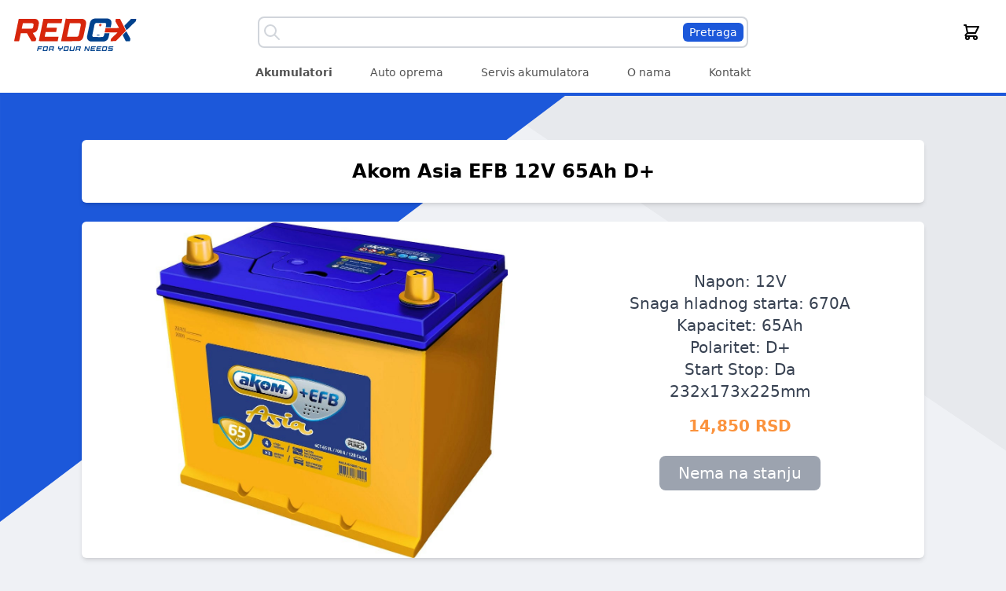

--- FILE ---
content_type: text/html; charset=utf-8
request_url: https://www.redox.rs/baterija/53
body_size: 5175
content:
<!DOCTYPE html><html><head><meta name="viewport" content="width=device-width"/><meta charSet="utf-8"/><title>Redox | Akom Asia EFB 12V 65Ah D+</title><link rel="icon" href="/favicon.ico"/><meta name="next-head-count" content="4"/><meta name="description" content="Besplatna zamena akumulatora, bez zakazivanja. Reciklaža starog akumulatora i provera punjenja."/><meta property="og:title" content="Redox | Prodaja, servis i otkup akumulatora"/><meta property="og:description" content="Besplatna zamena akumulatora, bez zakazivanja. Reciklaža starog akumulatora i provera punjenja."/><meta property="og:image" content="https://redox.rs/redox-logo.svg"/><meta property="og:url" content="https://redox.rs"/><meta property="og:type" content="website"/><meta name="twitter:card" content="summary_large_image"/><meta name="twitter:title" content="Redox | Prodaja, servis i otkup akumulatora"/><meta name="twitter:description" content="Besplatna zamena akumulatora, bez zakazivanja. Reciklaža starog akumulatora i provera punjenja."/><meta name="twitter:image" content="https://redox.rs/redox-logo.svg"/><meta name="twitter:site" content="@redox.rs"/><meta name="twitter:creator" content="@redox.rs"/><noscript><img height="1" width="1" style="display:none" src="https://www.facebook.com/tr?id=891768728776057&amp;ev=PageView&amp;noscript=1"/></noscript><meta name="next-font-preconnect"/><link rel="preload" href="/_next/static/css/aa15c31e83aef8a6.css" as="style"/><link rel="stylesheet" href="/_next/static/css/aa15c31e83aef8a6.css" data-n-g=""/><noscript data-n-css=""></noscript><script defer="" nomodule="" src="/_next/static/chunks/polyfills-5cd94c89d3acac5f.js"></script><script src="/_next/static/chunks/webpack-9b312e20a4e32339.js" defer=""></script><script src="/_next/static/chunks/framework-4556c45dd113b893.js" defer=""></script><script src="/_next/static/chunks/main-fc7d2f0e2098927e.js" defer=""></script><script src="/_next/static/chunks/pages/_app-e04663950b16d91a.js" defer=""></script><script src="/_next/static/chunks/103-68c5fbe01a6603fc.js" defer=""></script><script src="/_next/static/chunks/pages/baterija/%5Bid%5D-f4df0b27a3108b4a.js" defer=""></script><script src="/_next/static/-pJI8veOHsYTTkiAlsyI9/_buildManifest.js" defer=""></script><script src="/_next/static/-pJI8veOHsYTTkiAlsyI9/_ssgManifest.js" defer=""></script><script src="/_next/static/-pJI8veOHsYTTkiAlsyI9/_middlewareManifest.js" defer=""></script></head><body><div id="__next"><div class="opacity-0 pointer-events-none fixed rounded-md shadow-md top-4 left-4 z-50 bg-green-500"><p class="px-4 py-2 text-xl text-center text-white"></p></div><div><div><div class="flex flex-col w-full px-4 py-2 bg-white border-b-4 border-bg-blue"><div class="flex items-center justify-between"><a href="/"><img src="/redox-logo.svg" class="w-40" alt="Company logo"/></a><div class="z-10 fixed h-100vh inset-0 ease-in-out transition-all duration-300 hidden"><div class="absolute inset-0 bg-black opacity-50" tabindex="0"></div></div><aside class="transform top-0 right-0 h-[100vh] w-64 bg-white fixed overflow-auto ease-in-out transition-all duration-300 z-30 translate-x-full"><div class="flex flex-col items-center justify-center h-full"><a href="/kategorija/akumulatori" class="px-1 py-2 text-xl sm:hidden lg:px-6 sm:px-2 text-neutral-600"><span class="font-bold">Akumulatori</span></a><a href="/kategorija/auto-oprema" class="px-1 py-2 text-xl sm:hidden lg:px-6 sm:px-2 text-neutral-600"><span class="">Auto oprema</span></a><a href="/servis-akumulatora" class="px-1 py-2 text-xl sm:hidden lg:px-6 sm:px-2 text-neutral-600"><span class="">Servis akumulatora</span></a><a href="/o-nama" class="px-1 py-2 text-xl sm:hidden lg:px-6 sm:px-2 text-neutral-600"><span class="">O nama</span></a><a href="/#contact" class="px-1 py-2 text-xl sm:hidden lg:px-6 sm:px-2 text-neutral-600">Kontakt</a></div></aside><div class="flex flex-col items-center w-6/12"><div class="items-center justify-between hidden w-full h-10 px-1 border-2 border-gray-300 rounded-lg sm:flex"><div><svg xmlns="http://www.w3.org/2000/svg" class="w-6 h-6 text-gray-300" fill="none" viewBox="0 0 24 24" stroke="currentColor" stroke-width="2"><path stroke-linecap="round" stroke-linejoin="round" d="M21 21l-6-6m2-5a7 7 0 11-14 0 7 7 0 0114 0z"></path></svg></div><input type="search" class="flex-1 mx-2 focus:outline-none"/><div><a href="/pretraga?search=" class="px-2 py-1 text-sm text-white rounded-md bg-bg-blue">Pretraga</a></div></div></div><div class="flex justify-end w-40 px-4"><a href="/korpa" class="relative"><svg xmlns="http://www.w3.org/2000/svg" class="w-6 h-6" fill="none" viewBox="0 0 24 24" stroke="currentColor" stroke-width="2"><path stroke-linecap="round" stroke-linejoin="round" d="M3 3h2l.4 2M7 13h10l4-8H5.4M7 13L5.4 5M7 13l-2.293 2.293c-.63.63-.184 1.707.707 1.707H17m0 0a2 2 0 100 4 2 2 0 000-4zm-8 2a2 2 0 11-4 0 2 2 0 014 0z"></path></svg></a><svg xmlns="http://www.w3.org/2000/svg" class="block w-6 h-6 ml-4 sm:hidden" fill="none" viewBox="0 0 24 24" stroke="currentColor" stroke-width="2"><path stroke-linecap="round" stroke-linejoin="round" d="M4 6h16M4 12h16m-7 6h7"></path></svg></div></div><div class="items-center justify-center hidden py-2 sm:flex"><a href="/kategorija/akumulatori" class="hidden px-1 text-sm lg:px-6 sm:px-2 sm:block text-neutral-600"><span class="font-bold">Akumulatori</span></a><a href="/kategorija/auto-oprema" class="hidden px-1 text-sm lg:px-6 sm:px-2 sm:block text-neutral-600"><span class="">Auto oprema</span></a><a href="/servis-akumulatora" class="hidden px-1 text-sm lg:px-6 sm:px-2 sm:block text-neutral-600"><span class="">Servis akumulatora</span></a><a href="/o-nama" class="hidden px-1 text-sm lg:px-6 sm:px-2 sm:block text-neutral-600"><span class="">O nama</span></a><a href="/#contact" class="hidden px-1 text-sm lg:px-6 sm:px-2 sm:block text-neutral-600">Kontakt</a></div></div><div class="flex flex-col items-center w-full px-10 mt-4"><div class="flex items-center justify-between w-full h-10 px-1 bg-white border-2 border-gray-300 rounded-lg sm:hidden"><input type="search" class="w-full mx-2 focus:outline-none"/><div><a href="/pretraga?search=" class=""><svg xmlns="http://www.w3.org/2000/svg" class="w-6 h-6 p-1 text-white rounded-md bg-bg-blue" fill="none" viewBox="0 0 24 24" stroke="currentColor" stroke-width="2"><path stroke-linecap="round" stroke-linejoin="round" d="M21 21l-6-6m2-5a7 7 0 11-14 0 7 7 0 0114 0z"></path></svg></a></div></div></div></div><div class="flex justify-center w-screen mt-10"><main class="flex flex-col w-full max-w-6xl px-10"><h2 class="p-6 text-2xl font-bold text-center bg-white rounded-md shadow-md">Akom Asia EFB 12V 65Ah D+</h2><div class="flex flex-col items-center justify-center px-4 mt-6 bg-white rounded-md shadow-md md:justify-around md:flex-row"><img src="/media/products/Akom_Asia_EFB_12V_65ah_D.jpg" class="md:max-w-md"/><div class="flex flex-col items-center my-2"><p class="text-xl text-gray-700 md:text-md">Napon: <!-- -->12<!-- -->V</p><p class="text-xl text-gray-700 md:text-md">Snaga hladnog starta: <!-- -->670<!-- -->A</p><p class="text-xl text-gray-700 md:text-md">Kapacitet: <!-- -->65<!-- -->Ah</p><p class="text-xl text-gray-700 md:text-md">Polaritet: <!-- -->D+</p><p class="text-xl text-gray-700 md:text-md">Start Stop: <!-- -->Da</p><p class="text-xl text-gray-700 md:text-md">232<!-- -->x<!-- -->173<!-- -->x<!-- -->225<!-- -->mm</p><div class="relative w-full mt-4"><p class="font-bold text-xl text-center text-orange-400 ">14,850<!-- --> RSD</p><p class="absolute top-6 left-0 right-0 font-bold text-center text-red-400 hidden">0<!-- --> RSD</p></div><p class="px-6 py-2 my-6 text-xl text-white bg-gray-400 rounded-lg">Nema na stanju</p></div></div><div class="flex flex-row px-4 py-2 mt-6 bg-white rounded-md shadow-md"><div><div class="flex flex-row items-center gap-x-2"><div class="w-3 h-3 bg-red-600 rounded-full"></div><p class="text-lg font-semibold">Nema na stanju</p></div><p class="text-md text-neutral-500">Slobodno nas kontaktirajte putem telefona za više informacija o nabavci proizvoda.</p></div></div><div class="flex flex-col px-4 py-2 my-6 bg-white rounded-md shadow-md"><h3 class="text-2xl font-semibold text-redox-blue">Opis:</h3><pre class="p-4 font-sans whitespace-pre-wrap">***Ovaj artikal je trenutno nedostupan za poručivanje!

Garancija: 36 meseci
Zemlja porekla: Rusija

Lider u proizvodnji akumulatora u Rusiji - AKOM.

Jedina fabrika u Rusiji koja je izgrađena i sertifikovana u skladu sa zahtevima svetske auto industrije. Fabrika koristi sistem višestepene kontrole kvaliteta koji se koristi u praksi svetske auto industrije. Vodeći snabdevač linija za sklapanje automobila u Rusiji. Višestepeni sistem kvaliteta menadžmenta, prema standardima ISO 9001, ISO TS 16949. Sistem ekološkog menadžmenta kompanije AKOM odgovara zahtevima standarda ISO 14001.

- Tehnologija calcium/calcium i jedinstveni sastav aktivne materije ploče obezbeđuju visoku efikasnost aktivnih masa i jako mali nivo pražnjenja u toku čuvanja.
- Separatori ploča su proizvedeni od koverti mikro rupičastog polietilena koji sprečava kratak spoj.
- Jedinstveni sastav aktivne materije ploče obezbeđuje visok trenutni izlaz struje.
- Sistem odvoda gasova ima sistem za gašenje plamena.
- Indikator nivoa napunjenosti, ugrađeni indikator nivoa napunjenosti omogućava vizuelnu kontrolu stanja akumulatora.
- Veoma čvrsto kućište otporno na vibracije, kućište akumulatora je izrađeno od polipropilena koji je otporan na hladnoću i udarce.</pre></div><div class="flex flex-col items-center w-full mt-20" id="contact"><p class="text-3xl font-bold">Kontakt</p><div class="flex flex-col-reverse items-center justify-between w-full md:flex-row-reverse gap-x-4"><iframe class="w-full mt-6 border-2 shadow-md md:w-8/12 h-72 rounded-xl" src="https://www.google.com/maps/embed?pb=!1m18!1m12!1m3!1d2830.807951539474!2d20.366441815165405!3d44.805102385200165!2m3!1f0!2f0!3f0!3m2!1i1024!2i768!4f13.1!3m3!1m2!1s0x475a6fb5e057b105%3A0x413dc0c6417dbc1e!2sREDOX%20Akumulatori!5e0!3m2!1sen!2sus!4v1658782704970!5m2!1sen!2sus" loading="lazy" referrerPolicy="no-referrer-when-downgrade"></iframe><div class="flex flex-col"><p class="mt-6 text-xl text-center text-bg-blue">Radno vreme: 9-17h, subotom 9-14h</p><p class="mt-2 text-xl text-center"><a href="https://goo.gl/maps/aw2aXjVGKf7Pf7LF8" class="text-center text-bg-blue">Vojvođanska 134, Novi Beograd</a></p><p class="mt-2 text-xl text-center"><a href="tel://+381644072202" class="text-bg-blue">+381 64 407 22 02</a></p><p class="mt-2 text-xl text-center"><a href="tel://+381116159718" class="text-bg-blue">+381 11 615 97 18</a></p><p class="mt-2 text-xl text-center"><a href="mailto:info@redox.rs" class="text-bg-blue">info@redox.rs</a></p><div class="flex justify-center mt-10 gap-x-6"><a href="https://instagram.com/redoxakumulatori" target="_blank"><img src="/instagram.png" class="cursor-pointer w-14"/></a><a href="https://www.facebook.com/redoxakumulatori/" target="_blank"><img src="/facebook.png" class="cursor-pointer w-14"/></a></div></div></div><div class="flex flex-col items-center justify-center mt-10 sm:flex-row gap-x-6 gap-y-6"></div><div class="flex flex-col items-center justify-center w-screen bg-neutral-200"><div class="flex flex-row flex-wrap items-center justify-center mt-4 text-center scale-75 gap-x-6 gap-y-2"><a href="https://goo.gl/maps/pGVgVbAKEucz3FLj6" target="_blank"><img src="/google-review.png" class="object-scale-down cursor-pointer h-14 md:h-20"/></a><a href="https://www.011info.com/akumulatori-beograd/redox-akumulatori-i-baterije" target="_blank"><img src="/011info.png" class="object-scale-down h-8 cursor-pointer md:h-10"/></a><div class="hidden md:flex"><div class="h-0 basis-0 md:basis-full"></div></div><a href="https://iskustva.online/firme/akumulatori/redox-prodaja-servis-i-otkup-akumulatora/beograd/" target="_blank"><img src="/iskustva.svg" class="object-scale-down h-8 cursor-pointer md:h-12"/></a><a href="https://www.navidiku.rs/firme/akumulatori-beograd/redox-prodaja-i-servis-otkup-akumulatora" target="_blank"><img src="/navidiku.svg" class="object-scale-down h-8 cursor-pointer md:h-10"/></a></div><div class="grid grid-cols-4 mb-2 scale-75 md:flex gap-x-4 gap-y-4"><img src="/visa.svg" class="h-10"/><img src="/master.svg" class="h-10"/><img src="/maestro.svg" class="h-10"/><a href="https://www.allsecure.rs/" target="_blank"><img src="/allsecure.svg" class="h-10"/></a><a href="https://www.unicreditbank.rs/rs/" target="_blank" class="col-span-2"><img src="/unicredit-white.png" class="object-contain h-10 p-2 bg-gray-500 rounded-md"/></a><img src="/visa_secure.svg" class="h-10"/><img src="/mc_idcheck.svg" class="h-10"/></div><div class="w-8/12 h-[2px] bg-neutral-300 my-4"></div><div class="flex flex-col items-center justify-center mt-2 sm:flex-row gap-x-6 opacity-60"><a class="underline underline-offset-2 text-bg-blue" href="/politikaprivatnosti.pdf" target="_blank">Politika privatnosti</a><a class="underline underline-offset-2 text-bg-blue" href="/uslovikoriscenja.pdf" target="_blank">Uslovi korišćenja i plaćanja</a></div><div class="flex flex-col justify-center w-full px-8 pb-3 mt-2 text-sm md:px-0 md:mt-0 md:text-base md:flex-row opacity-60 gap-x-1"><p class="text-center">FILIP STOJANOVIĆ PR ZANATSKO TRGOVINSKA RADNJA REDOX BEOGRAD,</p><p class="text-center">MB: 65836467, PIB: 112048187</p></div></div></div></main></div></div></div><script id="__NEXT_DATA__" type="application/json">{"props":{"pageProps":{"battery":{"id":53,"name":"Akom Asia EFB 12V 65Ah D+","manufacturer":"Akom Asia EFB","description":"***Ovaj artikal je trenutno nedostupan za poručivanje!\r\n\r\nGarancija: 36 meseci\r\nZemlja porekla: Rusija\r\n\r\nLider u proizvodnji akumulatora u Rusiji - AKOM.\r\n\r\nJedina fabrika u Rusiji koja je izgrađena i sertifikovana u skladu sa zahtevima svetske auto industrije. Fabrika koristi sistem višestepene kontrole kvaliteta koji se koristi u praksi svetske auto industrije. Vodeći snabdevač linija za sklapanje automobila u Rusiji. Višestepeni sistem kvaliteta menadžmenta, prema standardima ISO 9001, ISO TS 16949. Sistem ekološkog menadžmenta kompanije AKOM odgovara zahtevima standarda ISO 14001.\r\n\r\n- Tehnologija calcium/calcium i jedinstveni sastav aktivne materije ploče obezbeđuju visoku efikasnost aktivnih masa i jako mali nivo pražnjenja u toku čuvanja.\r\n- Separatori ploča su proizvedeni od koverti mikro rupičastog polietilena koji sprečava kratak spoj.\r\n- Jedinstveni sastav aktivne materije ploče obezbeđuje visok trenutni izlaz struje.\r\n- Sistem odvoda gasova ima sistem za gašenje plamena.\r\n- Indikator nivoa napunjenosti, ugrađeni indikator nivoa napunjenosti omogućava vizuelnu kontrolu stanja akumulatora.\r\n- Veoma čvrsto kućište otporno na vibracije, kućište akumulatora je izrađeno od polipropilena koji je otporan na hladnoću i udarce.","discount_price":"0.00","price":"14850.00","img":"/media/products/Akom_Asia_EFB_12V_65ah_D.jpg","voltage":"12.00","amperage":"670.00","capacity":"65.00","polarity":"D+","start_stop":true,"length":"232.00","width":"173.00","height":"225.00","battery_type":"asian","stock":false}},"__N_SSP":true},"page":"/baterija/[id]","query":{"id":"53"},"buildId":"-pJI8veOHsYTTkiAlsyI9","isFallback":false,"gssp":true,"scriptLoader":[]}</script></body></html>

--- FILE ---
content_type: image/svg+xml
request_url: https://www.redox.rs/navidiku.svg
body_size: 863
content:
<svg width="137" height="24" viewBox="0 0 137 24" fill="none" xmlns="http://www.w3.org/2000/svg">
<path d="M0.728 23H7.064V14.232C7.064 11.576 8.472 11.032 9.592 11.032C11.448 11.032 11.672 12.376 11.672 14.296V23H18.008V11.608C18.008 7.8 15.288 5.976 12.312 5.976C9.752 5.976 8.088 6.84 6.904 8.504H6.84V6.392H0.728V23ZM37.67 12.472C37.67 9.272 37.734 5.976 29.798 5.976C25.894 5.976 21.414 6.712 21.254 11.416H27.142C27.142 10.712 27.59 9.72 29.51 9.72C30.534 9.72 31.59 10.136 31.59 11.256C31.59 12.312 30.726 12.568 29.862 12.728C26.662 13.368 20.486 13.112 20.486 18.392C20.486 21.88 23.142 23.416 26.342 23.416C28.39 23.416 30.31 22.968 31.686 21.432H31.75C31.718 21.912 31.814 22.52 31.974 23H38.438C37.702 21.944 37.67 20.536 37.67 19.288V12.472ZM31.59 17.08C31.494 18.84 30.374 19.672 28.934 19.672C27.782 19.672 26.95 18.904 26.95 18.136C26.95 17.016 27.686 16.696 29.094 16.344C29.958 16.12 30.822 15.928 31.59 15.544V17.08Z" fill="#F98720"/>
<path d="M57.4245 6.392H50.9605L48.3365 16.504H48.2725L45.6805 6.392H38.9925L44.4325 23H51.9205L57.4245 6.392ZM65.2858 0.151999H58.9498V4.6H65.2858V0.151999ZM58.9498 23H65.2858V6.392H58.9498V23ZM80.0835 14.68C80.0835 16.632 79.5715 18.808 77.2995 18.808C75.0275 18.808 74.5155 16.632 74.5155 14.68C74.5155 12.728 75.0275 10.584 77.2995 10.584C79.5715 10.584 80.0835 12.728 80.0835 14.68ZM86.1955 0.151999H79.8595V8.216H79.7955C78.8035 6.808 77.1715 5.976 75.2515 5.976C69.6835 5.976 68.1795 10.68 68.1795 14.616C68.1795 18.808 70.4515 23.416 75.1555 23.416C78.2275 23.416 79.2515 22.2 80.0195 21.176H80.0835V23H86.1955V0.151999ZM96.1295 0.151999H89.7935V4.6H96.1295V0.151999ZM89.7935 23H96.1295V6.392H89.7935V23ZM99.8873 23H106.223V18.2L107.343 16.984L110.735 23H118.351L111.503 12.664L117.423 6.392H110.255L106.223 11.192V0.151999H99.8873V23ZM136.602 6.392H130.266V15.16C130.266 17.816 128.858 18.36 127.738 18.36C125.85 18.36 125.658 17.016 125.658 15.096V6.392H119.322V17.784C119.322 21.592 122.042 23.416 125.018 23.416C127.578 23.416 129.242 22.552 130.426 20.888H130.49V23H136.602V6.392Z" fill="white"/>
</svg>


--- FILE ---
content_type: image/svg+xml
request_url: https://www.redox.rs/visa.svg
body_size: 652
content:
<?xml version="1.0" encoding="utf-8"?>
<!-- Generator: Adobe Illustrator 19.0.0, SVG Export Plug-In . SVG Version: 6.00 Build 0)  -->
<svg version="1.1" id="Layer_1" xmlns="http://www.w3.org/2000/svg" xmlns:xlink="http://www.w3.org/1999/xlink" x="0px" y="0px"
	 width="294.3px" height="170.3px" viewBox="0 0 294.3 170.3" style="enable-background:new 0 0 294.3 170.3;" xml:space="preserve"
	>
<style type="text/css">
	.st0{fill:#2A2B6D;}
	.st1{fill:#F1F2F2;}
</style>
<path id="XMLID_70_" class="st0" d="M7.9,1.5h278.7c3.4,0,6.2,2.8,6.2,6.3v154.6c0,3.5-2.8,6.5-6.2,6.5H7.9c-3.6,0-6.4-3-6.4-6.5
	V7.8C1.5,4.3,4.3,1.5,7.9,1.5z"/>
<path id="Combined-Shape" class="st1" d="M65.9,64.6c-8-5.4-15.3-7.2-16.5-7.6c-0.2,0-0.2-0.2-0.2-0.2l0.3-0.9l0,0h24.8
	c6.8,0,7.4,5.4,7.4,5.4l5.4,27.2l0,0l1.7,8.9L104,56h16.9l-25.1,60.4H79.4L65.9,64.6z M132.8,116.4h-16.5L126.8,56h16.5L132.8,116.4
	z M241.7,116.4h-18.3l-1.8-9.1h-19.2l-3.2,9.1h-15.7l22.5-56c0,0,1.4-4.4,6.9-4.4h16.6L241.7,116.4z M185.8,71.1
	c-6.3-3.6-20.8-4.5-20.8,2.1c0,6.6,20.8,8,20.8,23.3c0,14.5-15.4,19.9-25.7,19.9s-16.9-3.3-16.9-3.3l2.3-13.1
	c6.2,5,24.6,6.5,24.6-1.5c0-7.9-20.7-8.2-20.7-23.1c0-16.2,17.7-19.3,25.2-19.3c6.8,0,13.4,2.4,13.4,2.4L185.8,71.1L185.8,71.1z
	 M208.2,97.8h13.4l-4.8-23.3L208.2,97.8z"/>
</svg>


--- FILE ---
content_type: image/svg+xml
request_url: https://www.redox.rs/redox-logo.svg
body_size: 4824
content:
<svg width="1655" height="678" viewBox="0 0 1655 678" fill="none" xmlns="http://www.w3.org/2000/svg">
<path d="M1076.5 159.5C1050.1 163.6 1033.4 176.4 1023.4 200.2C1018.6 211.5 1016 221.7 1006.6 267.5C1002 290 994.5 325.2 990.1 345.7C980.7 389.1 979.6 395.7 980.3 406.5C982 429.9 997 448.2 1020 454.7C1026.1 456.4 1032.2 456.5 1116 456.5H1205.5L1213.9 454.3C1238 447.8 1252.1 434.6 1261.1 409.8C1264.4 400.9 1267.1 390 1272.4 364.9L1275.7 349.1L1242.8 348.8C1210.6 348.5 1209.9 348.5 1209.5 350.5C1202.5 382.5 1201.4 385.8 1195.6 391.7C1187.9 399.4 1187.8 399.4 1122.5 399.1C1090.4 399 1063.9 398.5 1061.9 397.9C1057.1 396.7 1053.1 393.4 1051.4 389.4C1049.4 384.7 1049.7 374.1 1052 363.5C1053 358.5 1058 335.4 1063 312C1068 288.6 1073.3 263.6 1074.6 256.5C1078.6 235.8 1080.6 230.3 1086.4 224.2C1090.2 220.1 1093.3 218.4 1099.6 216.9C1105.9 215.4 1214.7 215.6 1220.3 217.1C1222.3 217.6 1225.6 219.5 1227.5 221.1C1234.1 226.9 1234.4 234.5 1229 258.8C1227.3 266.1 1226 272.3 1226 272.5C1226 272.8 1240.8 273 1258.9 273H1291.8L1293 267.7C1302.1 226.2 1303.7 211.1 1300.5 198.1C1297.1 183.9 1286.9 171.5 1273.5 165C1259.2 158 1258.5 158 1166.1 158.1C1105.8 158.2 1082.4 158.5 1076.5 159.5Z" fill="#00428D"/>
<path d="M81 162.8C81 163.2 74.5 194.4 66.5 232C58.5 269.7 44.7 334.3 36 375.6C27.2 416.9 20 451.3 20 451.9C20 452.7 29.3 453 52.9 453H85.7L97.1 401.2L108.6 349.5L148.7 349.2L188.7 349L203 373.7C210.8 387.4 224.2 410.8 232.8 425.8L248.5 453L276 452.8L303.5 452.5L307.8 436.3L312.1 420.1L289.4 383.8C276.9 363.9 266.7 346.9 266.6 346.1C266.5 345.1 268.8 344.3 274.5 343.3C302.9 338.5 320.2 324.1 330 297C333.9 286.4 346 226.9 346 218.6C345.9 203.6 340 188.4 330.4 178.8C321.1 169.5 311.1 165 295 163C285 161.8 81 161.6 81 162.8ZM264.7 221.5C276.4 225 278.6 234.4 273.4 259.1C270.4 273.7 268 279.6 263.7 283.8C256.5 290.8 259.7 290.5 186.3 290.8C149.8 290.9 120 290.8 120 290.5C120 288.4 135.2 221.4 135.8 220.8C136.6 220 228.2 219.1 248.1 219.7C254.5 219.9 262 220.7 264.7 221.5Z" fill="#D7260C"/>
<path d="M405.6 163.7C405.3 164.7 402.8 176.5 400 190C397.2 203.5 387.4 249.6 378.4 292.5C348.5 433.9 345 450.7 345 451.9C345 452.7 377.1 453 469.3 453H593.7L599.4 425.2C602.5 410 605 396.9 605 396.2C605 395.3 586.1 395 514 395C446.7 395 423 394.7 423 393.9C423 393.2 425.8 379.5 429.2 363.4L435.4 334H504.1H572.8L575 324.7C578.8 308.3 584 283 584 281C584 279 583.1 279 516 279C464.5 279 448 278.7 448 277.8C448 276.6 458.7 224.7 459.6 221.7C460.1 220.1 465.4 220 551.6 220C601.9 220 643 219.8 643 219.6C643 219.4 645.7 206.5 649 190.9C652.3 175.3 655 162.4 655 162.3C655 162.1 599 162 530.6 162C412.9 162 406.1 162.1 405.6 163.7Z" fill="#D7260C"/>
<path d="M685.2 229.2C657.7 360 639 448.2 638.4 450.6L637.8 453.1L755.1 452.7L872.5 452.4L881 450.2C908.9 442.8 923.6 426.4 932.5 392.8C934.6 384.7 954.6 292.1 964.6 244C968.4 225.5 968.9 214.6 966.5 204.1C962.8 188.7 953.1 176.1 939.8 169.6C924.4 162.1 933.2 162.6 809.9 162.2L699.4 161.9L685.2 229.2ZM888.2 221.8C896.4 225.5 899.8 232.4 898.5 242.9C897.8 248.5 874.2 360.4 871.4 371.4C869.1 380.2 865.5 386.6 860.9 390C853.4 395.4 851.5 395.5 781 395.2C745.5 395 716.4 394.7 716.3 394.6C716.1 394.4 722.9 362.4 750.1 234.8L753.3 220.1L760.9 219.7C765.1 219.5 794.5 219.4 826.2 219.6C880.7 219.9 884.1 220 888.2 221.8Z" fill="#D7260C"/>
<path d="M1356.1 178.3L1352.8 194.7L1357.3 202.6C1368.1 221.6 1400.1 279.1 1400.6 280.5C1401.1 281.8 1391.4 282 1312.6 282H1224L1223.5 284.2C1222.4 288.9 1212 338 1212 338.5C1212 338.8 1249.5 339 1295.3 339C1341 339 1379.1 339.4 1379.8 339.9C1380.8 340.5 1369.2 352.1 1338.8 380.7L1296.5 420.8L1293.6 434.6C1292 442.3 1290.5 449.6 1290.2 450.9L1289.7 453.3L1324.1 452.6L1358.5 451.9L1410 400.2C1438.3 371.8 1468.4 341.4 1477 332.7L1492.5 316.9L1453.5 239.5L1414.5 162H1387H1359.4L1356.1 178.3Z" fill="#D7260C"/>
<path d="M1548 174.7C1541.2 181.8 1522.1 201.2 1505.5 218C1489 234.8 1474.4 249.7 1473.1 251.2L1470.8 253.9L1485 281.7C1492.9 297 1499.4 309.7 1499.6 309.9C1499.8 310.1 1502.8 307.7 1506.3 304.4C1546.7 266.3 1602 213.9 1613.2 203L1622 194.5L1625.1 180C1626.8 172 1628.4 164.7 1628.6 163.7C1629.1 162.1 1627 162 1594.7 162H1560.4L1548 174.7Z" fill="#00428D"/>
<path d="M1151.5 230.2C1150.2 237 1150.2 236.9 1144.3 237.2L1138.6 237.5L1137.4 243C1136.7 246 1136.1 248.6 1136 248.7C1136 248.9 1138.5 249 1141.5 249C1147.5 249 1147.5 249.1 1146.1 255.2L1145.2 259H1151C1157.3 259 1157.1 259.2 1158.5 252.2C1159.2 249 1159.2 249 1165 249H1170.7L1171.4 245.2C1171.7 243.2 1172.3 240.5 1172.6 239.2C1173.2 237.1 1173 237 1167.5 237H1161.8L1162.4 233.4C1162.8 231.5 1163.4 229.2 1163.7 228.4C1164.1 227.3 1163 227 1158.2 227C1152.2 227 1152.2 227 1151.5 230.2Z" fill="#D7260C"/>
<path d="M1473.2 349.4C1460.4 362.3 1450 373.3 1450 374C1450 374.7 1458.9 392.8 1469.8 414.1L1489.5 453H1517.1H1544.6L1547.8 437.7C1549.6 429.3 1551 421.7 1551 420.9C1551 419 1498.2 326 1497.1 326C1496.7 326 1486 336.5 1473.2 349.4Z" fill="#00428D"/>
<path d="M1110.1 373.4C1108.1 381.5 1107 381 1125.9 381H1142.8L1143.9 376C1144.5 373.2 1145 370.5 1145 370C1145 369.4 1138.1 369 1128.1 369H1111.2L1110.1 373.4Z" fill="#00428D"/>
<path d="M335.1 522.4C333.2 524.4 331.7 529.9 327 552.9L321.2 581H327.5H333.7L335.4 572.2C336.4 567.4 337.6 561.8 338.1 559.8L339.1 556L358.7 555.8L378.4 555.5L379.6 550C380.3 547 380.9 544.4 381 544.2C381 544.1 372.2 544 361.5 544H342V541.6C342 538.5 343.8 533.8 345.3 532.8C346 532.4 356.9 532 369.6 532H392.8L393.5 528.2C393.8 526.2 394.4 523.5 394.7 522.2L395.2 520H366.3H337.3L335.1 522.4Z" fill="#00428D"/>
<path d="M408.7 522.2C406.8 524.1 405.5 529.3 401.1 550.3C396.1 574.6 395.9 576.2 397.4 578.5L399 581H425.5C451.4 581 451.9 581 454.5 578.7C456.9 576.7 457.7 573.9 462.5 550.5C467.4 527 467.7 524.3 466.4 522.2C465 520 464.9 520 437.9 520C411.2 520 410.9 520 408.7 522.2ZM452 533.4C452.9 534.6 452.5 538.1 450.1 550.1C448.4 558.4 446.5 565.9 445.9 566.6C445 567.7 441 568 428.3 568C414.2 568 411.9 567.8 411.3 566.4C410.3 563.7 416.7 534.7 418.6 533.3C421.3 531.3 450.3 531.5 452 533.4Z" fill="#00428D"/>
<path d="M488.3 522C485.6 524.5 485.9 523.2 480 552C477.3 565.5 474.8 577.5 474.5 578.7C474 580.9 474.2 581 480.3 581H486.5L488.2 572.8C489.3 567.7 490.6 564 491.7 563.3C494.4 561.3 523.3 561.5 525 563.5C526.2 565 525.6 570.3 523.4 578.7C522.8 580.9 523 581 529.2 581H535.6L537.3 572.2C539.5 560.9 539.4 560.1 536.9 557.4L534.8 555.2L536.9 554.5C540.4 553.4 541.8 550.1 544.5 537.1C547.5 522.5 547.4 523.5 545.4 521.6C544.1 520.2 540.1 520 517.1 520C491.9 520 490.3 520.1 488.3 522ZM530.9 532.9C533.1 534.3 530.8 545.9 527.9 548.2C524.9 550.7 497 550.9 495 548.4C493.2 546.4 495.2 535 497.7 533.2C499.7 531.8 528.7 531.5 530.9 532.9Z" fill="#00428D"/>
<path d="M600.1 535.7C598.4 544.4 597 551.8 597 552.2C597 552.6 597.7 553.6 598.6 554.4C599.8 555.6 602.3 556 609.5 556C616.3 556 618.9 556.4 619.3 557.3C619.6 558 618.8 563.7 617.5 569.8L615.3 581H621.6H627.8L628.8 576.2C629.4 573.6 630.4 568.8 631 565.4C631.7 562 632.6 558.7 633.1 557.9C633.7 556.9 637 556.4 644.4 556C652 555.6 655.4 555 656.5 553.9C657.3 553.1 659.5 545.3 661.4 536.2L664.8 520H658.5H652.2L651.2 524.7C650.6 527.4 649.7 532.1 649 535.2C647.2 544 647.3 544 628.9 544C614.9 544 612.9 543.8 612.3 542.3C611.7 540.9 614.3 525 615.7 521.2C616.1 520.3 614.5 520 609.8 520H603.3L600.1 535.7Z" fill="#00428D"/>
<path d="M682 522.5C680.1 524.5 678.7 529.5 674.5 550.2C669.1 575.9 668.9 579 672.5 580.4C673.4 580.7 685.5 581 699.4 581C723.3 581 724.9 580.9 727.3 579C728.7 577.9 730.1 576.2 730.4 575.2C731.3 572.5 741 525.8 741 524.4C741 523.7 740.3 522.4 739.4 521.6C738.1 520.2 734.1 520 711.1 520H684.3L682 522.5ZM725.7 533.7C726.5 535.8 721.2 562.7 719.3 565.7C718 567.9 717.5 568 701.4 568C687.8 568 684.8 567.7 684.4 566.5C683.8 565.1 688.1 542.7 690.1 536.3C690.7 534.6 691.6 532.9 692.3 532.6C693 532.4 700.6 532.1 709.3 532.1C723.2 532 725.1 532.2 725.7 533.7Z" fill="#00428D"/>
<path d="M759.5 521.2C758.4 524.8 749 572.9 749 575.2C749 580.9 749.7 581 778.1 581H804L806.9 578.2C809.7 575.7 810.2 573.9 815.4 548.4C818.5 533.4 821 520.9 821 520.6C821 520.2 818.2 520 814.8 520.2L808.6 520.5L804 543.1C801.4 555.5 799 566.2 798.6 566.8C797.5 568.6 764.1 568.5 763.4 566.7C763.2 566 765 555.6 767.5 543.6C770 531.6 772 521.4 772 520.9C772 519.5 760 519.8 759.5 521.2Z" fill="#00428D"/>
<path d="M841.8 521.1C840.8 521.6 839.6 523 839 524C838.1 525.7 827 577.5 827 580C827 580.6 829.7 581 832.9 581C839.6 581 839.1 581.6 841 571.5C842.9 561.9 842.8 562 861.1 562C879.8 562 879.8 562 877.5 571.6C875.2 581.1 875.1 581 882 581C888.7 581 887.9 582.1 890.4 569.8C891.9 562.5 891.5 558.1 889.4 557.3C887.4 556.6 887.7 555.2 890 554.5C892.9 553.6 894.5 549.8 896.9 538.1C899.3 526.2 899.5 522.9 897.8 521.2C896.3 519.7 844.4 519.5 841.8 521.1ZM883.9 533.4C885.5 535.3 882.8 546.9 880.4 548.7C879.1 549.6 874.4 550 863.9 550C851.7 550 848.9 549.7 847.5 548.4C846.7 547.5 846.1 546 846.4 545.1C846.6 544.2 847.2 541.9 847.5 540C847.9 538.1 848.8 535.5 849.6 534.2C851 532.1 851.5 532 866.9 532C879.3 532 883 532.3 883.9 533.4Z" fill="#00428D"/>
<path d="M955.5 522.2C953.9 529.1 944 578.3 944 579.5C944 580.7 945.4 581 950 581C953.3 581 956 580.8 956 580.6C956 579.3 965 537.7 965.4 537.3C965.6 537.1 971.3 546.8 978 558.9L990.2 581H997.6C1001.7 581 1005 580.8 1005 580.5C1005 580.3 1007.7 566.9 1011 550.8C1014.3 534.8 1017 521.2 1017 520.7C1017 520.3 1014.2 520 1010.8 520.2L1004.6 520.5L1001.3 537C999.5 546.1 997.5 555.9 996.9 558.8C996.3 561.7 995.5 563.8 995 563.5C994.5 563.2 988.9 553.3 982.5 541.5L970.9 520H963.5C956.6 520 956 520.2 955.5 522.2Z" fill="#00428D"/>
<path d="M1037.7 521.1C1034.8 522.8 1033.7 526.6 1028.4 552.7C1023.6 576.4 1023.6 576.9 1025.4 578.9C1027.2 580.9 1028.2 581 1055.6 581H1084L1084.5 578.7C1084.8 577.5 1085.4 574.6 1085.9 572.2L1086.8 568H1062.9H1039V564.6C1039 562.7 1039.4 560 1040 558.6L1041 556H1060.4H1079.8L1080.9 551C1081.5 548.2 1082 545.5 1082 545C1082 544.4 1074.1 544 1062.5 544H1042.9L1043.6 540.2C1043.9 538.2 1044.9 535.5 1045.6 534.2C1047 532 1047.3 532 1070.4 532C1096.3 532 1094.3 532.6 1095.5 524.6L1096.2 520H1067.9C1049.6 520.1 1038.8 520.4 1037.7 521.1Z" fill="#00428D"/>
<path d="M1112.2 522.3C1110.6 524 1108.9 530 1105 548.6C1102.3 561.9 1100 573.9 1100 575.3C1100 580.9 1100.6 581 1131.5 581H1159.8L1160.9 576C1161.5 573.2 1162 570.3 1162 569.5C1162 568.3 1158.1 568 1138.3 567.8L1114.5 567.5L1114.7 564.2C1114.7 562.4 1115.1 559.8 1115.4 558.5L1116 556H1135.9H1155.7L1156.4 552.2C1156.7 550.2 1157.3 547.5 1157.6 546.2L1158.2 544H1138.5H1118.7L1119.4 539.8C1120.7 531.9 1120.3 532 1146.6 532H1169.8L1170.9 527C1171.5 524.2 1172 521.5 1172 521C1172 520.4 1160.7 520 1143.2 520C1114.5 520 1114.3 520 1112.2 522.3Z" fill="#00428D"/>
<path d="M1180.6 549.3C1177.4 565.3 1174.5 579.1 1174.3 579.7C1173.9 580.7 1179.9 581 1202.3 581C1229.5 581 1230.8 580.9 1233.3 578.9C1234.8 577.8 1236.4 575.2 1236.9 573.2C1238.1 569 1247 525.2 1247 524C1247 523.5 1246.3 522.4 1245.4 521.6C1244.1 520.2 1239.9 520 1215.2 520H1186.5L1180.6 549.3ZM1231.7 533.6C1232.5 535.8 1227.2 562.8 1225.3 565.7C1224 567.9 1223.5 568 1206.6 568H1189.2L1192.6 551.2C1194.5 542 1196.3 533.9 1196.5 533.2C1196.8 532.3 1201.3 532 1214 532C1228.9 532 1231.1 532.2 1231.7 533.6Z" fill="#00428D"/>
<path d="M1267 522.4C1265.4 524.2 1264.1 528 1262.4 536.2C1259.8 549.1 1259.5 553.1 1261.2 554.8C1262.1 555.7 1268.1 556 1282.3 556C1294 556 1302.9 556.4 1304.1 557C1306.2 558.2 1306.7 562.9 1305 566.1C1304 567.9 1302.6 568 1280 568H1256L1255.5 570.2C1255.2 571.5 1254.6 574.4 1254.1 576.7L1253.2 581H1281.5H1309.8L1312.8 578.5C1315.4 576.3 1316 574.7 1318.5 562C1322.3 542.7 1323.8 544 1297 544C1274.2 544 1273.3 543.8 1274.6 538.3C1276.1 532 1276 532 1301.5 532H1324.8L1325.5 528.2C1325.8 526.2 1326.4 523.5 1326.7 522.2L1327.2 520H1298.3H1269.3L1267 522.4Z" fill="#00428D"/>
</svg>


--- FILE ---
content_type: application/javascript; charset=UTF-8
request_url: https://www.redox.rs/_next/static/-pJI8veOHsYTTkiAlsyI9/_buildManifest.js
body_size: 677
content:
self.__BUILD_MANIFEST=function(a,e){return{__rewrites:{beforeFiles:[],afterFiles:[],fallback:[]},"/":[e,a,"static/chunks/pages/index-4caa85ae717adacc.js"],"/_error":["static/chunks/pages/_error-0a004b8b8498208d.js"],"/auto-guma/[id]":[a,"static/chunks/pages/auto-guma/[id]-3dfacda224ff3096.js"],"/auto-oprema/hemija":[a,"static/chunks/pages/auto-oprema/hemija-7b2eb25d02048280.js"],"/auto-oprema/kozmetika":[a,"static/chunks/pages/auto-oprema/kozmetika-d6e13cf68eea9679.js"],"/auto-oprema/metlice":[a,"static/chunks/pages/auto-oprema/metlice-e7e1e17714265f42.js"],"/auto-oprema/[id]":[a,"static/chunks/pages/auto-oprema/[id]-d696d46afff13b5e.js"],"/auto-pretraga-akumulatori":["static/chunks/pages/auto-pretraga-akumulatori-ee18e26d6a51e1be.js"],"/baterija/[id]":[a,"static/chunks/pages/baterija/[id]-f4df0b27a3108b4a.js"],"/kategorija/akumulatori":[a,"static/chunks/pages/kategorija/akumulatori-4cd2da327e0069b9.js"],"/kategorija/auto-gume":[a,"static/chunks/pages/kategorija/auto-gume-edaa41c9057f2e6f.js"],"/kategorija/[category]":[a,"static/chunks/pages/kategorija/[category]-d2bd7f34cbb6ad9b.js"],"/korpa":[a,"static/chunks/pages/korpa-adf49806af111361.js"],"/o-nama":[a,"static/chunks/pages/o-nama-6051d77ec11bfa4d.js"],"/placanje-karticom":[a,"static/chunks/pages/placanje-karticom-194ba698ffb40e23.js"],"/poruci":[e,a,"static/chunks/pages/poruci-efc37e6fa032aab9.js"],"/pretraga":["static/chunks/pages/pretraga-89d404befb55913f.js"],"/servis-akumulatora":[a,"static/chunks/pages/servis-akumulatora-1d573614d3437a07.js"],"/uspesna-porudzbina":[a,"static/chunks/pages/uspesna-porudzbina-4e243877af95146d.js"],"/uspesno-zakazivanje":["static/chunks/814-5321687895e5b29b.js",a,"static/chunks/pages/uspesno-zakazivanje-a7ebc77ba4e7db0e.js"],"/zakazivanje":[e,"static/chunks/pages/zakazivanje-7f6c12084b101c5b.js"],sortedPages:["/","/_app","/_error","/auto-guma/[id]","/auto-oprema/hemija","/auto-oprema/kozmetika","/auto-oprema/metlice","/auto-oprema/[id]","/auto-pretraga-akumulatori","/baterija/[id]","/kategorija/akumulatori","/kategorija/auto-gume","/kategorija/[category]","/korpa","/o-nama","/placanje-karticom","/poruci","/pretraga","/servis-akumulatora","/uspesna-porudzbina","/uspesno-zakazivanje","/zakazivanje"]}}("static/chunks/103-68c5fbe01a6603fc.js","static/chunks/295-19ef60e65f2ee798.js"),self.__BUILD_MANIFEST_CB&&self.__BUILD_MANIFEST_CB();

--- FILE ---
content_type: application/javascript; charset=UTF-8
request_url: https://www.redox.rs/_next/static/chunks/pages/baterija/%5Bid%5D-f4df0b27a3108b4a.js
body_size: 2158
content:
(self.webpackChunk_N_E=self.webpackChunk_N_E||[]).push([[20],{2175:function(e,t,n){(window.__NEXT_P=window.__NEXT_P||[]).push(["/baterija/[id]",function(){return n(1240)}])},1240:function(e,t,n){"use strict";n.r(t),n.d(t,{__N_SSP:function(){return p},default:function(){return h}});var r=n(5893),a=n(9008),s=n.n(a),o=n(1163),i=n(7294),c=n(723),l=n(2103),d=n(1438);function u(e,t){(null==t||t>e.length)&&(t=e.length);for(var n=0,r=new Array(t);n<t;n++)r[n]=e[n];return r}function x(e,t,n){return t in e?Object.defineProperty(e,t,{value:n,enumerable:!0,configurable:!0,writable:!0}):e[t]=n,e}function m(e){for(var t=1;t<arguments.length;t++){var n=null!=arguments[t]?arguments[t]:{},r=Object.keys(n);"function"===typeof Object.getOwnPropertySymbols&&(r=r.concat(Object.getOwnPropertySymbols(n).filter((function(e){return Object.getOwnPropertyDescriptor(n,e).enumerable})))),r.forEach((function(t){x(e,t,n[t])}))}return e}function f(e){return function(e){if(Array.isArray(e))return u(e)}(e)||function(e){if("undefined"!==typeof Symbol&&null!=e[Symbol.iterator]||null!=e["@@iterator"])return Array.from(e)}(e)||function(e,t){if(!e)return;if("string"===typeof e)return u(e,t);var n=Object.prototype.toString.call(e).slice(8,-1);"Object"===n&&e.constructor&&(n=e.constructor.name);if("Map"===n||"Set"===n)return Array.from(n);if("Arguments"===n||/^(?:Ui|I)nt(?:8|16|32)(?:Clamped)?Array$/.test(n))return u(e,t)}(e)||function(){throw new TypeError("Invalid attempt to spread non-iterable instance.\\nIn order to be iterable, non-array objects must have a [Symbol.iterator]() method.")}()}var p=!0;function h(e){var t=function(){x(localStorage.getItem("redox-cart")?JSON.parse(localStorage.getItem("redox-cart")):[])},n=((0,o.useRouter)().query.batteryID,e.battery),a=(0,i.useState)([]),u=a[0],x=a[1];return(0,i.useEffect)((function(){t(),window.addEventListener("cart",(function(){t()}))}),[]),(0,r.jsxs)("div",{children:[(0,r.jsxs)(s(),{children:[(0,r.jsxs)("title",{children:["Redox | ",n.name]}),(0,r.jsx)("link",{rel:"icon",href:"/favicon.ico"})]}),(0,r.jsx)(l.Z,{active:"akumulatori"}),(0,r.jsx)("div",{className:"flex justify-center w-screen mt-10",children:(0,r.jsxs)("main",{className:"flex flex-col w-full max-w-6xl px-10",children:[(0,r.jsx)("h2",{className:"p-6 text-2xl font-bold text-center bg-white rounded-md shadow-md",children:n.name}),(0,r.jsxs)("div",{className:"flex flex-col items-center justify-center px-4 mt-6 bg-white rounded-md shadow-md md:justify-around md:flex-row",children:[(0,r.jsx)("img",{src:n.img,className:"md:max-w-md",onContextMenu:function(e){return e.preventDefault()}}),(0,r.jsxs)("div",{className:"flex flex-col items-center my-2",children:[(0,r.jsxs)("p",{className:"text-xl text-gray-700 md:text-md",children:["Napon: ",Math.round(n.voltage),"V"]}),(0,r.jsxs)("p",{className:"text-xl text-gray-700 md:text-md",children:["Snaga hladnog starta: ",Math.round(n.amperage),"A"]}),(0,r.jsxs)("p",{className:"text-xl text-gray-700 md:text-md",children:["Kapacitet: ",Math.round(n.capacity),"Ah"]}),(0,r.jsxs)("p",{className:"text-xl text-gray-700 md:text-md",children:["Polaritet: ",n.polarity]}),(0,r.jsxs)("p",{className:"text-xl text-gray-700 md:text-md",children:["Start Stop: ",n.start_stop?"Da":"Ne"]}),(0,r.jsxs)("p",{className:"text-xl text-gray-700 md:text-md",children:[Math.round(n.length),"x",Math.round(n.width),"x",Math.round(n.height),"mm"]}),(0,r.jsxs)("div",{className:"relative w-full mt-4",children:[(0,r.jsxs)("p",{className:"font-bold text-xl text-center text-orange-400 ".concat(0!=n.discount_price?"line-through":""),children:[d.e.format(n.price)," RSD"]}),(0,r.jsxs)("p",{className:"absolute top-6 left-0 right-0 font-bold text-center text-red-400 ".concat(0!=n.discount_price?"visible":"hidden"),children:[d.e.format(n.discount_price)," RSD"]})]}),n.stock?(0,r.jsx)("button",{onClick:function(){return function(e){var t;t=u.find((function(t){return t.id==e.id}))?u.map((function(t){return t.id==e.id&&(t.quantity+=1),t})):f(u).concat([m({},e,{quantity:1})]),x(t),localStorage.setItem("redox-cart",JSON.stringify(t)),window.dispatchEvent(new Event("cart")),window.dispatchEvent(new CustomEvent("success-notification",{detail:"Dodato u korpu!"}))}(n)},className:"px-6 py-2 my-6 text-xl text-white rounded-lg bg-bg-blue",children:"Dodaj u korpu"}):(0,r.jsx)("p",{className:"px-6 py-2 my-6 text-xl text-white bg-gray-400 rounded-lg",children:"Nema na stanju"})]})]}),(0,r.jsx)("div",{className:"flex flex-row px-4 py-2 mt-6 bg-white rounded-md shadow-md",children:n.stock?(0,r.jsxs)("div",{children:[(0,r.jsxs)("div",{className:"flex flex-row items-center gap-x-2",children:[(0,r.jsx)("div",{className:"w-3 h-3 ".concat(n.stock?"bg-green-600":"bg-red-600"," rounded-full")}),(0,r.jsx)("p",{className:"text-lg font-semibold",children:"Na stanju"})]}),(0,r.jsx)("p",{className:"text-md text-neutral-500",children:"Robu mo\u017eete li\u010dno preuzeti u okviru radnog vremena, ili mo\u017ee biti poslata kurirskom slu\u017ebom."})]}):(0,r.jsxs)("div",{children:[(0,r.jsxs)("div",{className:"flex flex-row items-center gap-x-2",children:[(0,r.jsx)("div",{className:"w-3 h-3 ".concat(n.stock?"bg-green-600":"bg-red-600"," rounded-full")}),(0,r.jsx)("p",{className:"text-lg font-semibold",children:"Nema na stanju"})]}),(0,r.jsx)("p",{className:"text-md text-neutral-500",children:"Slobodno nas kontaktirajte putem telefona za vi\u0161e informacija o nabavci proizvoda."})]})}),(0,r.jsxs)("div",{className:"flex flex-col px-4 py-2 my-6 bg-white rounded-md shadow-md",children:[(0,r.jsx)("h3",{className:"text-2xl font-semibold text-redox-blue",children:"Opis:"}),(0,r.jsx)("pre",{className:"p-4 font-sans whitespace-pre-wrap",children:n.description})]}),(0,r.jsx)(c.Z,{})]})})]})}},1438:function(e,t,n){"use strict";n.d(t,{e:function(){return r}});var r=new Intl.NumberFormat("en-US",{})},9008:function(e,t,n){e.exports=n(3121)},1163:function(e,t,n){e.exports=n(880)}},function(e){e.O(0,[103,774,888,179],(function(){return t=2175,e(e.s=t);var t}));var t=e.O();_N_E=t}]);

--- FILE ---
content_type: application/javascript; charset=UTF-8
request_url: https://www.redox.rs/_next/static/chunks/103-68c5fbe01a6603fc.js
body_size: 2849
content:
"use strict";(self.webpackChunk_N_E=self.webpackChunk_N_E||[]).push([[103],{723:function(e,s,a){a.d(s,{Z:function(){return r}});var t=a(5893);function r(){return(0,t.jsxs)("div",{className:"flex flex-col items-center w-full mt-20",id:"contact",children:[(0,t.jsx)("p",{className:"text-3xl font-bold",children:"Kontakt"}),(0,t.jsxs)("div",{className:"flex flex-col-reverse items-center justify-between w-full md:flex-row-reverse gap-x-4",children:[(0,t.jsx)("iframe",{className:"w-full mt-6 border-2 shadow-md md:w-8/12 h-72 rounded-xl",src:"https://www.google.com/maps/embed?pb=!1m18!1m12!1m3!1d2830.807951539474!2d20.366441815165405!3d44.805102385200165!2m3!1f0!2f0!3f0!3m2!1i1024!2i768!4f13.1!3m3!1m2!1s0x475a6fb5e057b105%3A0x413dc0c6417dbc1e!2sREDOX%20Akumulatori!5e0!3m2!1sen!2sus!4v1658782704970!5m2!1sen!2sus",allowFullScreen:"",loading:"lazy",referrerPolicy:"no-referrer-when-downgrade"}),(0,t.jsxs)("div",{className:"flex flex-col",children:[(0,t.jsx)("p",{className:"mt-6 text-xl text-center text-bg-blue",children:"Radno vreme: 9-17h, subotom 9-14h"}),(0,t.jsx)("p",{className:"mt-2 text-xl text-center",children:(0,t.jsx)("a",{href:"https://goo.gl/maps/aw2aXjVGKf7Pf7LF8",className:"text-center text-bg-blue",children:"Vojvo\u0111anska 134, Novi Beograd"})}),(0,t.jsx)("p",{className:"mt-2 text-xl text-center",children:(0,t.jsx)("a",{href:"tel://+381644072202",className:"text-bg-blue",children:"+381 64 407 22 02"})}),(0,t.jsx)("p",{className:"mt-2 text-xl text-center",children:(0,t.jsx)("a",{href:"tel://+381116159718",className:"text-bg-blue",children:"+381 11 615 97 18"})}),(0,t.jsx)("p",{className:"mt-2 text-xl text-center",children:(0,t.jsx)("a",{href:"mailto:info@redox.rs",className:"text-bg-blue",children:"info@redox.rs"})}),(0,t.jsxs)("div",{className:"flex justify-center mt-10 gap-x-6",children:[(0,t.jsx)("a",{href:"https://instagram.com/redoxakumulatori",target:"_blank",children:(0,t.jsx)("img",{src:"/instagram.png",className:"cursor-pointer w-14"})}),(0,t.jsx)("a",{href:"https://www.facebook.com/redoxakumulatori/",target:"_blank",children:(0,t.jsx)("img",{src:"/facebook.png",className:"cursor-pointer w-14"})})]})]})]}),(0,t.jsx)("div",{className:"flex flex-col items-center justify-center mt-10 sm:flex-row gap-x-6 gap-y-6"}),(0,t.jsxs)("div",{className:"flex flex-col items-center justify-center w-screen bg-neutral-200",children:[(0,t.jsxs)("div",{className:"flex flex-row flex-wrap items-center justify-center mt-4 text-center scale-75 gap-x-6 gap-y-2",children:[(0,t.jsx)("a",{href:"https://goo.gl/maps/pGVgVbAKEucz3FLj6",target:"_blank",children:(0,t.jsx)("img",{src:"/google-review.png",className:"object-scale-down cursor-pointer h-14 md:h-20"})}),(0,t.jsx)("a",{href:"https://www.011info.com/akumulatori-beograd/redox-akumulatori-i-baterije",target:"_blank",children:(0,t.jsx)("img",{src:"/011info.png",className:"object-scale-down h-8 cursor-pointer md:h-10"})}),(0,t.jsx)("div",{className:"hidden md:flex",children:(0,t.jsx)("div",{className:"h-0 basis-0 md:basis-full"})}),(0,t.jsx)("a",{href:"https://iskustva.online/firme/akumulatori/redox-prodaja-servis-i-otkup-akumulatora/beograd/",target:"_blank",children:(0,t.jsx)("img",{src:"/iskustva.svg",className:"object-scale-down h-8 cursor-pointer md:h-12"})}),(0,t.jsx)("a",{href:"https://www.navidiku.rs/firme/akumulatori-beograd/redox-prodaja-i-servis-otkup-akumulatora",target:"_blank",children:(0,t.jsx)("img",{src:"/navidiku.svg",className:"object-scale-down h-8 cursor-pointer md:h-10"})})]}),(0,t.jsxs)("div",{className:"grid grid-cols-4 mb-2 scale-75 md:flex gap-x-4 gap-y-4",children:[(0,t.jsx)("img",{src:"/visa.svg",className:"h-10"}),(0,t.jsx)("img",{src:"/master.svg",className:"h-10"}),(0,t.jsx)("img",{src:"/maestro.svg",className:"h-10"}),(0,t.jsx)("a",{href:"https://www.allsecure.rs/",target:"_blank",children:(0,t.jsx)("img",{src:"/allsecure.svg",className:"h-10"})}),(0,t.jsx)("a",{href:"https://www.unicreditbank.rs/rs/",target:"_blank",className:"col-span-2",children:(0,t.jsx)("img",{src:"/unicredit-white.png",className:"object-contain h-10 p-2 bg-gray-500 rounded-md"})}),(0,t.jsx)("img",{src:"/visa_secure.svg",className:"h-10"}),(0,t.jsx)("img",{src:"/mc_idcheck.svg",className:"h-10"})]}),(0,t.jsx)("div",{className:"w-8/12 h-[2px] bg-neutral-300 my-4"}),(0,t.jsxs)("div",{className:"flex flex-col items-center justify-center mt-2 sm:flex-row gap-x-6 opacity-60",children:[(0,t.jsx)("a",{className:"underline underline-offset-2 text-bg-blue",href:"/politikaprivatnosti.pdf",target:"_blank",children:"Politika privatnosti"}),(0,t.jsx)("a",{className:"underline underline-offset-2 text-bg-blue",href:"/uslovikoriscenja.pdf",target:"_blank",children:"Uslovi kori\u0161\u0107enja i pla\u0107anja"})]}),(0,t.jsxs)("div",{className:"flex flex-col justify-center w-full px-8 pb-3 mt-2 text-sm md:px-0 md:mt-0 md:text-base md:flex-row opacity-60 gap-x-1",children:[(0,t.jsx)("p",{className:"text-center",children:"FILIP STOJANOVI\u0106 PR ZANATSKO TRGOVINSKA RADNJA REDOX BEOGRAD,"}),(0,t.jsx)("p",{className:"text-center",children:"MB: 65836467, PIB: 112048187"})]})]})]})}},2103:function(e,s,a){a.d(s,{Z:function(){return n}});var t=a(5893),r=a(1163),l=a(7294);function n(e){var s,a=function(){j(localStorage.getItem("redox-cart")?JSON.parse(localStorage.getItem("redox-cart")):[])},n=function(e){"Enter"==e.key&&o.push("/pretraga?search=".concat(x))},o=(0,r.useRouter)(),d=null!==(s=o.query.category)&&void 0!==s?s:e.active,m=(0,l.useState)(""),x=m[0],u=m[1],h=(0,l.useState)([]),f=h[0],j=h[1],g=(0,l.useState)(!1),p=g[0],w=g[1];return(0,l.useEffect)((function(){a(),window.addEventListener("cart",(function(){a()}))}),[]),(0,t.jsxs)("div",{children:[(0,t.jsxs)("div",{className:"flex flex-col w-full px-4 py-2 bg-white border-b-4 border-bg-blue",children:[(0,t.jsxs)("div",{className:"flex items-center justify-between",children:[(0,t.jsx)("a",{href:"/",children:(0,t.jsx)("img",{src:"/redox-logo.svg",className:"w-40",alt:"Company logo"})}),(0,t.jsx)("div",{className:"z-10 fixed h-100vh inset-0 ease-in-out transition-all duration-300 ".concat(p?"":"hidden"),onClick:function(){return w(!1)},children:(0,t.jsx)("div",{className:"absolute inset-0 bg-black opacity-50",tabIndex:"0"})}),(0,t.jsx)("aside",{className:"transform top-0 right-0 h-[100vh] w-64 bg-white fixed overflow-auto ease-in-out transition-all duration-300 z-30 ".concat(p?"translate-x-0":"translate-x-full"),children:(0,t.jsxs)("div",{className:"flex flex-col items-center justify-center h-full",children:[(0,t.jsx)(i,{to:"/kategorija/akumulatori",children:(0,t.jsx)("span",{className:"".concat("akumulatori"==d?"font-bold":""),children:"Akumulatori"})}),(0,t.jsx)(i,{to:"/kategorija/auto-oprema",children:(0,t.jsx)("span",{className:"".concat("auto-oprema"==d?"font-bold":""),children:"Auto oprema"})}),(0,t.jsx)(i,{to:"/servis-akumulatora",children:(0,t.jsx)("span",{className:"".concat("servis-akumulatora"==d?"font-bold":""),children:"Servis akumulatora"})}),(0,t.jsx)(i,{to:"/o-nama",children:(0,t.jsx)("span",{className:"".concat("o-nama"==d?"font-bold":""),children:"O nama"})}),(0,t.jsx)(i,{to:"/#contact",children:"Kontakt"})]})}),(0,t.jsx)("div",{className:"flex flex-col items-center w-6/12",children:(0,t.jsxs)("div",{className:"items-center justify-between hidden w-full h-10 px-1 border-2 border-gray-300 rounded-lg sm:flex",children:[(0,t.jsx)("div",{children:(0,t.jsx)("svg",{xmlns:"http://www.w3.org/2000/svg",className:"w-6 h-6 text-gray-300",fill:"none",viewBox:"0 0 24 24",stroke:"currentColor",strokeWidth:2,children:(0,t.jsx)("path",{strokeLinecap:"round",strokeLinejoin:"round",d:"M21 21l-6-6m2-5a7 7 0 11-14 0 7 7 0 0114 0z"})})}),(0,t.jsx)("input",{type:"search",onChange:function(e){return u(e.target.value)},className:"flex-1 mx-2 focus:outline-none",onKeyDown:function(e){return n(e)}}),(0,t.jsx)("div",{children:(0,t.jsx)("a",{href:"/pretraga?search=".concat(x.trim()),className:"px-2 py-1 text-sm text-white rounded-md bg-bg-blue",children:"Pretraga"})})]})}),(0,t.jsxs)("div",{className:"flex justify-end w-40 px-4",children:[(0,t.jsxs)("a",{href:"/korpa",className:"relative",children:[(0,t.jsx)("svg",{xmlns:"http://www.w3.org/2000/svg",className:"w-6 h-6",fill:"none",viewBox:"0 0 24 24",stroke:"currentColor",strokeWidth:2,children:(0,t.jsx)("path",{strokeLinecap:"round",strokeLinejoin:"round",d:"M3 3h2l.4 2M7 13h10l4-8H5.4M7 13L5.4 5M7 13l-2.293 2.293c-.63.63-.184 1.707.707 1.707H17m0 0a2 2 0 100 4 2 2 0 000-4zm-8 2a2 2 0 11-4 0 2 2 0 014 0z"})}),f.length?(0,t.jsx)("div",{className:"absolute flex justify-center w-5 h-5 rounded-full -bottom-2 -right-2 bg-redox-red align-items-center",children:(0,t.jsx)("p",{className:"text-sm font-medium text-white",children:f.reduce((function(e,s){return e+s.quantity}),0)})}):null]}),(0,t.jsx)("svg",{onClick:function(){return w(!0)},xmlns:"http://www.w3.org/2000/svg",className:"block w-6 h-6 ml-4 sm:hidden",fill:"none",viewBox:"0 0 24 24",stroke:"currentColor",strokeWidth:2,children:(0,t.jsx)("path",{strokeLinecap:"round",strokeLinejoin:"round",d:"M4 6h16M4 12h16m-7 6h7"})})]})]}),(0,t.jsxs)("div",{className:"items-center justify-center hidden py-2 sm:flex",children:[(0,t.jsx)(c,{to:"/kategorija/akumulatori",children:(0,t.jsx)("span",{className:"".concat("akumulatori"==d?"font-bold":""),children:"Akumulatori"})}),(0,t.jsx)(c,{to:"/kategorija/auto-oprema",children:(0,t.jsx)("span",{className:"".concat("auto-oprema"==d?"font-bold":""),children:"Auto oprema"})}),(0,t.jsx)(c,{to:"/servis-akumulatora",children:(0,t.jsx)("span",{className:"".concat("servis-akumulatora"==d?"font-bold":""),children:"Servis akumulatora"})}),(0,t.jsx)(c,{to:"/o-nama",children:(0,t.jsx)("span",{className:"".concat("o-nama"==d?"font-bold":""),children:"O nama"})}),(0,t.jsx)(c,{to:"/#contact",children:"Kontakt"})]})]}),(0,t.jsx)("div",{className:"flex flex-col items-center w-full px-10 mt-4",children:(0,t.jsxs)("div",{className:"flex items-center justify-between w-full h-10 px-1 bg-white border-2 border-gray-300 rounded-lg sm:hidden",children:[(0,t.jsx)("input",{type:"search",onChange:function(e){return u(e.target.value)},className:"w-full mx-2 focus:outline-none",onKeyDown:function(e){return n(e)}}),(0,t.jsx)("div",{children:(0,t.jsx)("a",{href:"/pretraga?search=".concat(x.trim()),className:"",children:(0,t.jsx)("svg",{xmlns:"http://www.w3.org/2000/svg",className:"w-6 h-6 p-1 text-white rounded-md bg-bg-blue",fill:"none",viewBox:"0 0 24 24",stroke:"currentColor",strokeWidth:2,children:(0,t.jsx)("path",{strokeLinecap:"round",strokeLinejoin:"round",d:"M21 21l-6-6m2-5a7 7 0 11-14 0 7 7 0 0114 0z"})})})})]})})]})}function c(e){return(0,t.jsx)("a",{href:e.to,className:"hidden px-1 text-sm lg:px-6 sm:px-2 sm:block text-neutral-600",children:e.children})}function i(e){return(0,t.jsx)("a",{href:e.to,className:"px-1 py-2 text-xl sm:hidden lg:px-6 sm:px-2 text-neutral-600",children:e.children})}}}]);

--- FILE ---
content_type: image/svg+xml
request_url: https://www.redox.rs/bg.svg
body_size: 320
content:
<svg width="1680" height="1198" viewBox="0 0 1680 1198" fill="none" xmlns="http://www.w3.org/2000/svg">
<g clip-path="url(#clip0_3_2)">
<rect width="1680" height="1197.42" fill="#EFF1F5"/>
<path d="M663.226 0L1680 690.323V0H663.226Z" fill="#E7E9ED"/>
<path d="M1072.26 0L0 809.032V0H1072.26Z" fill="#1C58DA"/>
</g>
<defs>
<clipPath id="clip0_3_2">
<rect width="1680" height="1197.42" fill="white"/>
</clipPath>
</defs>
</svg>


--- FILE ---
content_type: image/svg+xml
request_url: https://www.redox.rs/maestro.svg
body_size: 1398
content:
<?xml version="1.0" encoding="utf-8"?>
<!-- Generator: Adobe Illustrator 19.0.0, SVG Export Plug-In . SVG Version: 6.00 Build 0)  -->
<svg version="1.1" id="Layer_1" xmlns="http://www.w3.org/2000/svg" xmlns:xlink="http://www.w3.org/1999/xlink" x="0px" y="0px"
	 width="291.3px" height="167.3px" viewBox="0 0 291.3 167.3" style="enable-background:new 0 0 291.3 167.3;" xml:space="preserve"
	>
<style type="text/css">
	.st0{fill:#FFFFFF;stroke:#E0E1E0;stroke-width:3.7032;}
	.st1{fill:#EA1D25;}
	.st2{fill:#1FA1DB;}
	.st3{fill:#7474B7;}
	.st4{fill:#231F20;}
	.st5{fill:#F69E1F;}
	.st6{fill:#010101;}
</style>
<g>
	<path class="st0" d="M8.4,1.7h275c4.2,0,6.7,2.5,6.7,5.9v151c0,4.2-2.5,6.7-6.7,6.7H8.4c-3.4,0-5.9-2.5-5.9-6.7V7.6
		C2.5,4.2,5.1,1.7,8.4,1.7z"/>
	<circle class="st1" cx="116.4" cy="69.2" r="50.6"/>
	<circle class="st2" cx="173.8" cy="69.2" r="50.6"/>
	<path class="st3" d="M167,69.2c0-16.9-9.3-32.1-21.9-40.5c-12.7,9.3-21.9,23.6-21.9,40.5s9.3,32.1,21.9,41.3
		C157.7,101.2,167,86,167,69.2z"/>
	<path class="st4" d="M188.9,132.4c0,0,0.8,0,1.7,0l-0.8,2.5c-0.8,0-0.8,0-1.7,0c-2.5,0-3.4,0.8-3.4,3.4v7.6h-2.5v-13.5h2.5v1.7
		C185.6,132.4,186.4,132.4,188.9,132.4L188.9,132.4z M177.1,134.9h-4.2v6.7c0,0.8,0,1.7,1.7,1.7c0.8,0,1.7,0,2.5-0.8l0.8,3.4
		c-0.8,0-2.5,0.8-3.4,0.8c-4.2,0-5.1-2.5-5.1-5.1v-6.7H167v-2.5h2.5v-4.2h3.4v4.2h4.2V134.9z M139.2,138.3c0-2.5,0.8-3.4,3.4-3.4
		c1.7,0,3.4,0.8,3.4,3.4H139.2L139.2,138.3z M149.3,139.2c0-4.2-2.5-6.7-6.7-6.7c-4.2,0-6.7,2.5-6.7,6.7c0,4.2,2.5,7.6,6.7,7.6
		c2.5,0,4.2-0.8,5.9-2.5l-1.7-1.7c-0.8,0.8-2.5,0.8-3.4,0.8c-2.5,0-4.2-0.8-4.2-2.5h10.1C149.3,140,149.3,140,149.3,139.2
		L149.3,139.2L149.3,139.2z M162.8,135.8c-0.8,0-2.5-0.8-5.1-0.8c-0.8,0-2.5,0-2.5,1.7c0,0.8,1.7,0.8,2.5,0.8h1.7
		c2.5,0.8,5.1,1.7,5.1,4.2c0,2.5-2.5,5.1-6.7,5.1c-2.5,0-4.2-0.8-5.9-1.7l1.7-2.5c0.8,0.8,2.5,1.7,4.2,1.7c2.5,0,3.4-0.8,3.4-1.7
		c0-0.8-0.8-1.7-2.5-1.7h-1.7c-2.5-0.8-4.2-2.5-4.2-4.2c0-3.4,1.7-4.2,5.1-4.2c2.5,0,4.2,0,5.9,0.8L162.8,135.8L162.8,135.8z
		 M199.9,134.9c-0.8,0-1.7,0-1.7,0c-0.8,0.8-1.7,0.8-1.7,0.8c-0.8,0.8-0.8,0.8-0.8,1.7s-0.8,0.8-0.8,1.7c0,0.8,0.8,1.7,0.8,1.7
		c0,0.8,0,1.7,0.8,1.7c0,0,0.8,0.8,1.7,0.8c0,0,0.8,0,1.7,0c0,0,0.8,0,1.7,0l0.8-0.8c0.8,0,0.8-0.8,0.8-1.7c0.8,0,0.8-0.8,0.8-1.7
		c0-0.8,0-0.8-0.8-1.7c0-0.8,0-0.8-0.8-1.7c0,0-0.8,0-0.8-0.8C200.7,134.9,199.9,134.9,199.9,134.9L199.9,134.9z M199.9,132.4
		c0.8,0,1.7,0,2.5,0c0.8,0.8,1.7,0.8,2.5,1.7c0.8,0.8,0.8,1.7,1.7,2.5c0,0.8,0,1.7,0,2.5c0,0.8,0,2.5,0,3.4
		c-0.8,0.8-0.8,1.7-1.7,1.7c-0.8,0.8-1.7,1.7-2.5,1.7c-0.8,0.8-1.7,0.8-2.5,0.8c-1.7,0-2.5,0-3.4-0.8c-0.8,0-1.7-0.8-2.5-1.7
		c0,0-0.8-0.8-0.8-1.7c-0.8-0.8-0.8-2.5-0.8-3.4c0-0.8,0-1.7,0.8-2.5c0-0.8,0.8-1.7,0.8-2.5c0.8-0.8,1.7-0.8,2.5-1.7
		C197.4,132.4,198.2,132.4,199.9,132.4L199.9,132.4z M121.5,139.2c0-2.5,1.7-4.2,4.2-4.2s4.2,1.7,4.2,4.2c0,2.5-1.7,4.2-4.2,4.2
		S121.5,141.7,121.5,139.2L121.5,139.2z M132.4,139.2v-6.7h-3.4v1.7c-0.8-1.7-1.7-1.7-4.2-1.7c-3.4,0-6.7,2.5-6.7,6.7
		c0,4.2,3.4,7.6,6.7,7.6c2.5,0,3.4-0.8,4.2-2.5v1.7h3.4V139.2z M115.6,145.9v-8.4c0-3.4-2.5-5.1-5.1-5.1c-2.5-0.8-4.2,0-5.1,1.7
		c-0.8-0.8-2.5-1.7-5.1-1.7c-1.7,0-2.5,0-4.2,1.7v-1.7h-2.5v13.5H97v-7.6c0-2.5,0.8-3.4,3.4-3.4c1.7,0,2.5,0.8,2.5,3.4v7.6h3.4v-7.6
		c0-2.5,0.8-3.4,3.4-3.4c1.7,0,2.5,0.8,2.5,3.4v7.6H115.6L115.6,145.9z"/>
	<path id="Fill-4_0" class="st5" d="M224.4,101.2v-1.7l0,0l-0.8,0.8v-0.8h-0.8v1.7l0,0v-1.7l0.8,1.7l0,0l0.8-1.7V101.2L224.4,101.2z
		 M221.8,101.2v-1.7l0,0l0,0H221l0,0l0,0v1.7H221.8L221.8,101.2L221.8,101.2z"/>
	<path id="Fill-1_1" class="st6" d="M221,144.2L221,144.2h0.8l0,0l0,0l0,0l0,0H221z M221.8,144.2L221.8,144.2L221.8,144.2
		L221.8,144.2L221.8,144.2v0.8l0,0l-0.8-0.8l0,0v0.8l0,0v-0.8H221.8z M221,145.1c0.8,0,0.8,0,0.8,0l0,0l0,0c0-0.8,0-0.8,0-0.8l0,0
		l0,0c0-0.8,0-0.8,0-0.8s0,0-0.8,0l0,0c0,0,0,0,0,0.8l0,0l0,0C221,144.2,221,144.2,221,145.1L221,145.1L221,145.1L221,145.1z
		 M221,143.4c0.8,0,0.8,0,0.8,0l0,0c0,0.8,0.8,0.8,0.8,0.8l0,0v0.8h-0.8l0,0c0,0,0,0.8-0.8,0.8v-0.8l0,0h-0.8v-0.8l0,0
		C220.1,144.2,221,144.2,221,143.4L221,143.4L221,143.4z"/>
</g>
</svg>


--- FILE ---
content_type: application/javascript; charset=UTF-8
request_url: https://www.redox.rs/_next/static/chunks/pages/_app-e04663950b16d91a.js
body_size: 669
content:
(self.webpackChunk_N_E=self.webpackChunk_N_E||[]).push([[888],{1118:function(e,t,n){(window.__NEXT_P=window.__NEXT_P||[]).push(["/_app",function(){return n(8484)}])},8484:function(e,t,n){"use strict";n.r(t);var r=n(5893),o=n(7294);n(6774);function c(e,t,n){return t in e?Object.defineProperty(e,t,{value:n,enumerable:!0,configurable:!0,writable:!0}):e[t]=n,e}function i(e){for(var t=1;t<arguments.length;t++){var n=null!=arguments[t]?arguments[t]:{},r=Object.keys(n);"function"===typeof Object.getOwnPropertySymbols&&(r=r.concat(Object.getOwnPropertySymbols(n).filter((function(e){return Object.getOwnPropertyDescriptor(n,e).enumerable})))),r.forEach((function(t){c(e,t,n[t])}))}return e}t.default=function(e){var t=e.Component,n=e.pageProps,c=(0,o.useState)(""),u=c[0],a=c[1],s=(0,o.useState)(!1),f=s[0],p=s[1];return(0,o.useEffect)((function(){window.addEventListener("success-notification",(function(e){a(e.detail),p(!0),setTimeout((function(){p(!1)}),1e3)}))}),[]),(0,r.jsxs)(r.Fragment,{children:[(0,r.jsx)("div",{className:"".concat(f?"transition-opacity opacity-100":"opacity-0"," pointer-events-none fixed rounded-md shadow-md top-4 left-4 z-50 bg-green-500"),children:(0,r.jsx)("p",{className:"px-4 py-2 text-xl text-center text-white",children:u})}),(0,r.jsx)(t,i({},n))]})}},6774:function(){}},function(e){var t=function(t){return e(e.s=t)};e.O(0,[774,179],(function(){return t(1118),t(880)}));var n=e.O();_N_E=n}]);